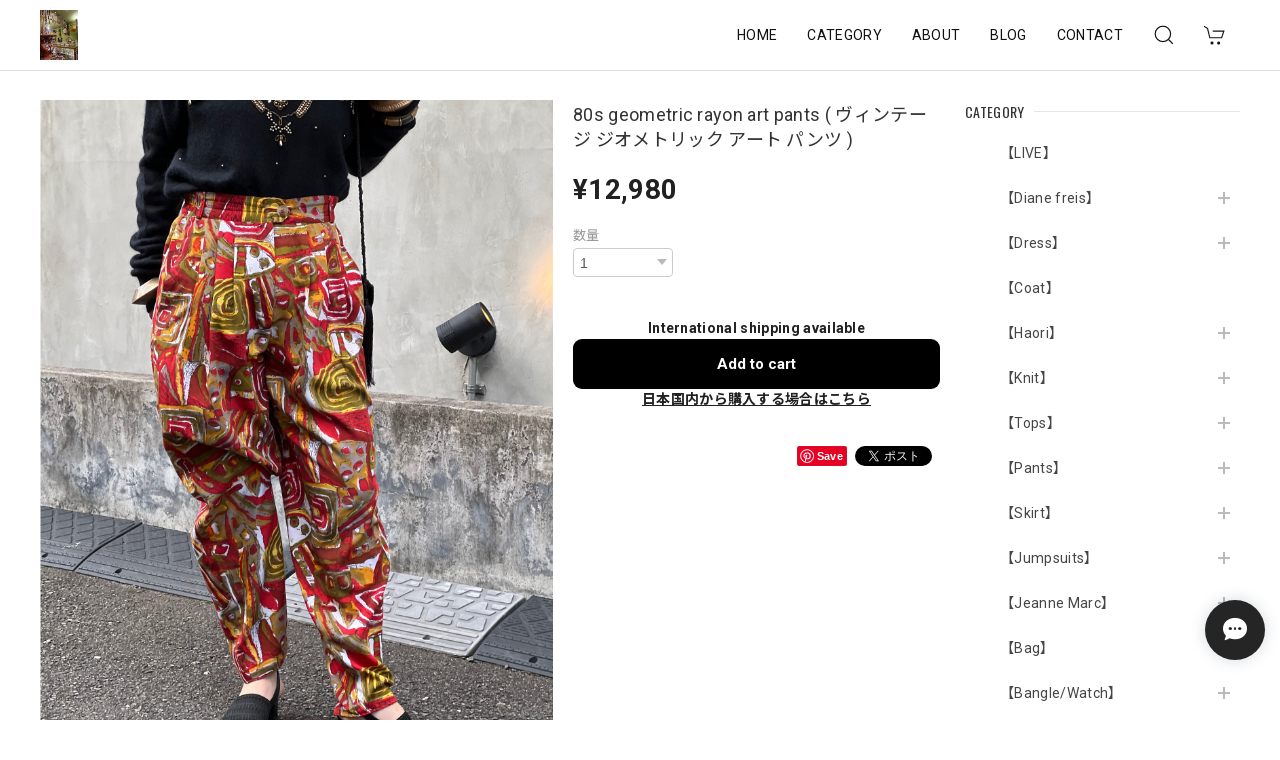

--- FILE ---
content_type: text/html; charset=UTF-8
request_url: https://shop.riyadvintage.tokyo/items/58097059/reviews?format=user&score=&page=1
body_size: 2839
content:
				<li class="review01__listChild">
			<figure class="review01__itemInfo">
				<a href="/items/130647489" class="review01__imgWrap">
					<img src="https://baseec-img-mng.akamaized.net/images/item/origin/9e9dc81c02bad0dd1a7efac49a4d6fb6.jpg?imformat=generic&q=90&im=Resize,width=146,type=normal" alt="【SOLD】こちらはご購入いただけません" class="review01__img">
				</a>
				<figcaption class="review01__item">
					<i class="review01__iconImg ico--good"></i>
					<p class="review01__itemName">【SOLD】こちらはご購入いただけません</p>
										<time datetime="2026-01-07" class="review01__date">2026/01/07</time>
				</figcaption>
			</figure><!-- /.review01__itemInfo -->
						<p class="review01__comment">お店に行って実際に商品を見てみて楽しく充実したお買い物が出来ました！またぜひよろしくお願いします。</p>
								</li>
				<li class="review01__listChild">
			<figure class="review01__itemInfo">
				<a href="/items/128025640" class="review01__imgWrap">
					<img src="https://baseec-img-mng.akamaized.net/images/item/origin/1ab38db4c9488c8b9307daf7b36ea6e9.jpg?imformat=generic&q=90&im=Resize,width=146,type=normal" alt="80s  Euro garage mouton coat ( ヴィンテージ ヨーロッパ グレージュ ムートン コート )" class="review01__img">
				</a>
				<figcaption class="review01__item">
					<i class="review01__iconImg ico--good"></i>
					<p class="review01__itemName">80s  Euro garage mouton coat ( ヴィンテージ ヨーロッパ グレージュ ムートン コート )</p>
										<time datetime="2026-01-07" class="review01__date">2026/01/07</time>
				</figcaption>
			</figure><!-- /.review01__itemInfo -->
						<p class="review01__comment">無事受け取りました！丁寧にご対応くださりありがとうございました！</p>
								</li>
				<li class="review01__listChild">
			<figure class="review01__itemInfo">
				<a href="/items/124302233" class="review01__imgWrap">
					<img src="https://baseec-img-mng.akamaized.net/images/item/origin/fe845e8b79acaa848bc836f8bc1f1e26.jpg?imformat=generic&q=90&im=Resize,width=146,type=normal" alt="Vintage big size cat sweat" class="review01__img">
				</a>
				<figcaption class="review01__item">
					<i class="review01__iconImg ico--good"></i>
					<p class="review01__itemName">Vintage big size cat sweat</p>
										<time datetime="2025-12-21" class="review01__date">2025/12/21</time>
				</figcaption>
			</figure><!-- /.review01__itemInfo -->
						<p class="review01__comment">丁寧な梱包、対応ありがとうございました！</p>
								</li>
				<li class="review01__listChild">
			<figure class="review01__itemInfo">
				<a href="/items/121809798" class="review01__imgWrap">
					<img src="https://baseec-img-mng.akamaized.net/images/item/origin/9a5673dcf862c722c42dfcbb43110b71.jpg?imformat=generic&q=90&im=Resize,width=146,type=normal" alt="Vintage black lace up side leather pants" class="review01__img">
				</a>
				<figcaption class="review01__item">
					<i class="review01__iconImg ico--good"></i>
					<p class="review01__itemName">Vintage black lace up side leather pants</p>
										<time datetime="2025-12-20" class="review01__date">2025/12/20</time>
				</figcaption>
			</figure><!-- /.review01__itemInfo -->
						<p class="review01__comment">無事、丁寧に梱包されて届きました！！ちょっとしたお手紙もついてて嬉しい❗️</p>
								</li>
				<li class="review01__listChild">
			<figure class="review01__itemInfo">
				<a href="/items/127816436" class="review01__imgWrap">
					<img src="https://baseec-img-mng.akamaized.net/images/item/origin/128358a8b67310877fc81195449aed2e.jpg?imformat=generic&q=90&im=Resize,width=146,type=normal" alt="Vintage gold × deepgreen owl necklace" class="review01__img">
				</a>
				<figcaption class="review01__item">
					<i class="review01__iconImg ico--good"></i>
					<p class="review01__itemName">Vintage gold × deepgreen owl necklace</p>
										<time datetime="2025-12-17" class="review01__date">2025/12/17</time>
				</figcaption>
			</figure><!-- /.review01__itemInfo -->
						<p class="review01__comment">とても綺麗なアイテムでした♡到着も早く、すぐに使えて嬉しかったです。オーナーさんのセンスが、とにかく大好きです☺︎</p>
								</li>
				<li class="review01__listChild">
			<figure class="review01__itemInfo">
				<a href="/items/128046622" class="review01__imgWrap">
					<img src="https://baseec-img-mng.akamaized.net/images/item/origin/94712168c0a5188465ab47692633fc41.jpg?imformat=generic&q=90&im=Resize,width=146,type=normal" alt="★Special★ 70s Euro  Olive mouton long coat" class="review01__img">
				</a>
				<figcaption class="review01__item">
					<i class="review01__iconImg ico--good"></i>
					<p class="review01__itemName">★Special★ 70s Euro  Olive mouton long coat</p>
										<time datetime="2025-12-16" class="review01__date">2025/12/16</time>
				</figcaption>
			</figure><!-- /.review01__itemInfo -->
						<p class="review01__comment">品質もセンスも接客も
素晴らしい唯一無二のショップです。
ムートンの良さと軽さも本当に素晴らしい。

オーナー様の審美眼と着こなしの提案が素敵で
益々　大好きになります。</p>
								</li>
				<li class="review01__listChild">
			<figure class="review01__itemInfo">
				<a href="/items/127612549" class="review01__imgWrap">
					<img src="https://baseec-img-mng.akamaized.net/images/item/origin/2527c74bd9abd924473135d8b106ce3c.jpg?imformat=generic&q=90&im=Resize,width=146,type=normal" alt="60s Swedish handmade silver necklace" class="review01__img">
				</a>
				<figcaption class="review01__item">
					<i class="review01__iconImg ico--good"></i>
					<p class="review01__itemName">60s Swedish handmade silver necklace</p>
										<time datetime="2025-12-10" class="review01__date">2025/12/10</time>
				</figcaption>
			</figure><!-- /.review01__itemInfo -->
						<p class="review01__comment">迅速かつ丁寧なご対応頂きありがとうございました！
とてもかわいくて商品の状態も良かったです！
大切に使わせて頂きます！
この度はありがとうございました！</p>
								</li>
				<li class="review01__listChild">
			<figure class="review01__itemInfo">
				<a href="/items/113177630" class="review01__imgWrap">
					<img src="https://baseec-img-mng.akamaized.net/images/item/origin/b0167724247d9a7b2a6cacdbb67b7125.jpg?imformat=generic&q=90&im=Resize,width=146,type=normal" alt="40s italy glass Necklace ( ヴィンテージ イタリア ガラス ネックレス )" class="review01__img">
				</a>
				<figcaption class="review01__item">
					<i class="review01__iconImg ico--good"></i>
					<p class="review01__itemName">40s italy glass Necklace ( ヴィンテージ イタリア ガラス ネックレス )</p>
										<time datetime="2025-12-01" class="review01__date">2025/12/01</time>
				</figcaption>
			</figure><!-- /.review01__itemInfo -->
						<p class="review01__comment">とても素敵なネックレスでした〜^ ^
ニットやTシャツにつけるのが楽しみです。またお店にも行かせて頂きたいですので、その時はよろしくお願いします！</p>
								</li>
				<li class="review01__listChild">
			<figure class="review01__itemInfo">
				<a href="/items/126034949" class="review01__imgWrap">
					<img src="https://baseec-img-mng.akamaized.net/images/item/origin/668ba0abe9659530930874cdd7252781.jpg?imformat=generic&q=90&im=Resize,width=146,type=normal" alt="Vintage Brazil green pile  cotton gown ( ヴィンテージ ブラジル   グリーン コットン パイル" class="review01__img">
				</a>
				<figcaption class="review01__item">
					<i class="review01__iconImg ico--good"></i>
					<p class="review01__itemName">Vintage Brazil green pile  cotton gown ( ヴィンテージ ブラジル   グリーン コットン パイル</p>
										<time datetime="2025-11-30" class="review01__date">2025/11/30</time>
				</figcaption>
			</figure><!-- /.review01__itemInfo -->
						<p class="review01__comment">とても鮮やかなグリーンで素敵な色味でした！ボタンも可愛かったです✨
発送も早く、丁寧に梱包して頂きありがとうございます。</p>
								</li>
				<li class="review01__listChild">
			<figure class="review01__itemInfo">
				<a href="/items/110098173" class="review01__imgWrap">
					<img src="https://baseec-img-mng.akamaized.net/images/item/origin/050c2a15b5b9e71dc8e71e4cb5785ecb.jpg?imformat=generic&q=90&im=Resize,width=146,type=normal" alt="Vintage wave horn pieced earrings ( ヴィンテージ ウェーブ 角 ピアス )" class="review01__img">
				</a>
				<figcaption class="review01__item">
					<i class="review01__iconImg ico--good"></i>
					<p class="review01__itemName">Vintage wave horn pieced earrings ( ヴィンテージ ウェーブ 角 ピアス )</p>
										<time datetime="2025-11-26" class="review01__date">2025/11/26</time>
				</figcaption>
			</figure><!-- /.review01__itemInfo -->
						<p class="review01__comment">いつもお世話になっております。
軽くて質感も良く、とても気に入っています。
たくさん愛用したいと思います！</p>
								</li>
				<li class="review01__listChild">
			<figure class="review01__itemInfo">
				<a href="/items/126035356" class="review01__imgWrap">
					<img src="https://baseec-img-mng.akamaized.net/images/item/origin/fcbab8467a7720aa924051a00964e483.jpg?imformat=generic&q=90&im=Resize,width=146,type=normal" alt="Vintage dark chocolate color knit shawl ( ヴィンテージ ダーク チョコレート カラー ニット ショール )" class="review01__img">
				</a>
				<figcaption class="review01__item">
					<i class="review01__iconImg ico--good"></i>
					<p class="review01__itemName">Vintage dark chocolate color knit shawl ( ヴィンテージ ダーク チョコレート カラー ニット ショール )</p>
										<time datetime="2025-11-26" class="review01__date">2025/11/26</time>
				</figcaption>
			</figure><!-- /.review01__itemInfo -->
						<p class="review01__comment">いつも、迅速で丁寧なご対応ありがとうございます！無事に受け取りました！
纏った瞬間、何これ素敵！！と感動しました。
たっぷりとして揺れるボリューム感や、ファーの縁取りがすっごくエレガントです。でも、初心者でも取り入れやすい！！
ちょうど気になっていたお色、欲しいけど意外とないんだよなと昔から思っていた形に出会えて感激です！教えていただいたようにお手入れして、大切に愛用します。ありがとうございました。</p>
								</li>
				<li class="review01__listChild">
			<figure class="review01__itemInfo">
				<a href="/items/97912643" class="review01__imgWrap">
					<img src="https://baseec-img-mng.akamaized.net/images/item/origin/371ea5a5885062831b1995d38a411021.jpg?imformat=generic&q=90&im=Resize,width=146,type=normal" alt="Vintage silver design pierced earrings ( ヴィンテージ シルバー デザイン ピアス )" class="review01__img">
				</a>
				<figcaption class="review01__item">
					<i class="review01__iconImg ico--good"></i>
					<p class="review01__itemName">Vintage silver design pierced earrings ( ヴィンテージ シルバー デザイン ピアス )</p>
										<time datetime="2025-11-25" class="review01__date">2025/11/25</time>
				</figcaption>
			</figure><!-- /.review01__itemInfo -->
						<p class="review01__comment">写真どおりの素敵なアイテムでした♡大切に使います！
ありがとうございます☺︎</p>
								</li>
				<li class="review01__listChild">
			<figure class="review01__itemInfo">
				<a href="/items/126035667" class="review01__imgWrap">
					<img src="https://baseec-img-mng.akamaized.net/images/item/origin/d6447750771372b9f19d4a2e02d5db36.jpg?imformat=generic&q=90&im=Resize,width=146,type=normal" alt="Vintage moroccan wool foodie jacket ( ヴィンテージ モロッコ ウール フード ジャケット )" class="review01__img">
				</a>
				<figcaption class="review01__item">
					<i class="review01__iconImg ico--good"></i>
					<p class="review01__itemName">Vintage moroccan wool foodie jacket ( ヴィンテージ モロッコ ウール フード ジャケット )</p>
										<time datetime="2025-11-25" class="review01__date">2025/11/25</time>
				</figcaption>
			</figure><!-- /.review01__itemInfo -->
						<p class="review01__comment">コートとの重ね着でのインスタライブ
で　あ、欲しい！
素材も良く
早速着ております！
何度も　お手数お掛け致しました。
何時も　丁寧な対応　此方こそ
ありがとう御座います！</p>
								</li>
				<li class="review01__listChild">
			<figure class="review01__itemInfo">
				<a href="/items/125412383" class="review01__imgWrap">
					<img src="https://baseec-img-mng.akamaized.net/images/item/origin/1cf578b1f57b4322762d9092969306f9.jpg?imformat=generic&q=90&im=Resize,width=146,type=normal" alt="【大】Vintage big size khaki plaid × art coat" class="review01__img">
				</a>
				<figcaption class="review01__item">
					<i class="review01__iconImg ico--good"></i>
					<p class="review01__itemName">【大】Vintage big size khaki plaid × art coat</p>
										<time datetime="2025-11-25" class="review01__date">2025/11/25</time>
				</figcaption>
			</figure><!-- /.review01__itemInfo -->
						<p class="review01__comment">インスタライブで拝見して
裏地も着こなしも　素敵で　
届いたお品は　やはり素敵過ぎてす！</p>
								</li>
				<li class="review01__listChild">
			<figure class="review01__itemInfo">
				<a href="/items/69335701" class="review01__imgWrap">
					<img src="https://baseec-img-mng.akamaized.net/images/item/origin/627ce9e4b1428341c6228e245661f866.jpg?imformat=generic&q=90&im=Resize,width=146,type=normal" alt="Vintage handmade alpaca  cardigan ( ヴィンテージ  ハンドメイド アルパカ カーディガン )" class="review01__img">
				</a>
				<figcaption class="review01__item">
					<i class="review01__iconImg ico--good"></i>
					<p class="review01__itemName">Vintage handmade alpaca  cardigan ( ヴィンテージ  ハンドメイド アルパカ カーディガン )</p>
										<time datetime="2025-11-25" class="review01__date">2025/11/25</time>
				</figcaption>
			</figure><!-- /.review01__itemInfo -->
						<p class="review01__comment">素敵過ぎます！素材も凄く良いです。
大人のvintageならではの良さが　このニットに
あります！</p>
								</li>
				<li class="review01__listChild">
			<figure class="review01__itemInfo">
				<a href="/items/121861934" class="review01__imgWrap">
					<img src="https://baseec-img-mng.akamaized.net/images/item/origin/3c5a7786665a3e34a74ed989aabc3f0f.jpg?imformat=generic&q=90&im=Resize,width=146,type=normal" alt="Vintage art scarf ( ヴィンテージ アート スカーフ )" class="review01__img">
				</a>
				<figcaption class="review01__item">
					<i class="review01__iconImg ico--good"></i>
					<p class="review01__itemName">Vintage art scarf ( ヴィンテージ アート スカーフ )</p>
										<time datetime="2025-11-25" class="review01__date">2025/11/25</time>
				</figcaption>
			</figure><!-- /.review01__itemInfo -->
						<p class="review01__comment">丁寧なご対応ありがとうございました！
写真通りに素敵な商品でした。
またご縁がありましたらよろしくお願いします♪</p>
								</li>
				<li class="review01__listChild">
			<figure class="review01__itemInfo">
				<a href="/items/97804545" class="review01__imgWrap">
					<img src="/i/testpro1.png" alt="【SOLD】こちらはご購入いただけません" class="review01__img">
				</a>
				<figcaption class="review01__item">
					<i class="review01__iconImg ico--good"></i>
					<p class="review01__itemName">【SOLD】こちらはご購入いただけません</p>
										<time datetime="2025-11-24" class="review01__date">2025/11/24</time>
				</figcaption>
			</figure><!-- /.review01__itemInfo -->
								</li>
				<li class="review01__listChild">
			<figure class="review01__itemInfo">
				<a href="/items/99809305" class="review01__imgWrap">
					<img src="/i/testpro1.png" alt="【sold】こちらはご購入いただけません" class="review01__img">
				</a>
				<figcaption class="review01__item">
					<i class="review01__iconImg ico--good"></i>
					<p class="review01__itemName">【sold】こちらはご購入いただけません</p>
										<time datetime="2025-11-24" class="review01__date">2025/11/24</time>
				</figcaption>
			</figure><!-- /.review01__itemInfo -->
								</li>
				<li class="review01__listChild">
			<figure class="review01__itemInfo">
				<a href="/items/102713822" class="review01__imgWrap">
					<img src="/i/testpro1.png" alt="【4点sold】こちらはご購入いただけません" class="review01__img">
				</a>
				<figcaption class="review01__item">
					<i class="review01__iconImg ico--good"></i>
					<p class="review01__itemName">【4点sold】こちらはご購入いただけません</p>
										<time datetime="2025-11-24" class="review01__date">2025/11/24</time>
				</figcaption>
			</figure><!-- /.review01__itemInfo -->
								</li>
				<li class="review01__listChild">
			<figure class="review01__itemInfo">
				<a href="/items/106291732" class="review01__imgWrap">
					<img src="/i/testpro1.png" alt="【sold】こちらはご購入いただけません" class="review01__img">
				</a>
				<figcaption class="review01__item">
					<i class="review01__iconImg ico--good"></i>
					<p class="review01__itemName">【sold】こちらはご購入いただけません</p>
										<time datetime="2025-11-24" class="review01__date">2025/11/24</time>
				</figcaption>
			</figure><!-- /.review01__itemInfo -->
								</li>
		